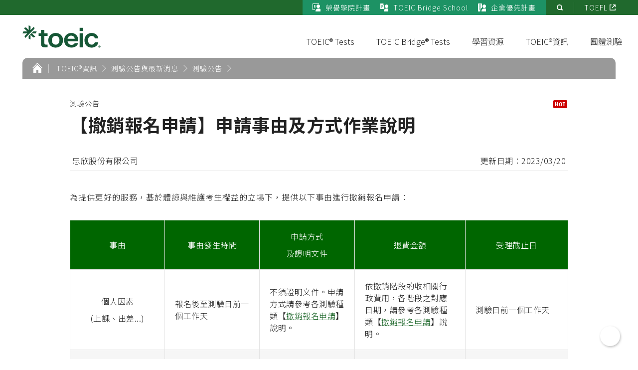

--- FILE ---
content_type: text/html; charset=utf-8
request_url: https://www.toeic.com.tw/info/notice/announcement/--che-xiao-bao-ming-shen-qing--shen-qing-shi-you-ji-fang-shi-zuo-ye-shui-ming
body_size: 17233
content:


<!doctype html>
<html>

<head><meta charset="utf-8" />
<meta name="viewport" content="width=device-width, initial-scale=1, viewport-fit=cover">
<meta name="format-detection" content="telephone=no">

<link rel="preload" href="/js/require-2.3.6.min.js" as="script" />
<link rel="preload" href="/js/jquery-3.6.0.min.js" as="script" />
<link rel="preload" href="/js/0203092501@global.min.js" as="script" />
<link rel="preload" href="/images/1138092423@icon-logo.svg" as="image" />
<link rel="preload" href="/css/1138092511@style.css" as="style">
<link rel="stylesheet" href="/css/1138092511@style.css" media="all">

<link rel="icon" type="image/png" sizes="32x32" href="/images/1601012122@favicon-32x32.png">
<link rel="icon" type="image/png" sizes="16x16" href="/images/1601012122@favicon-16x16.png">
<link rel="icon" type="image/png" sizes="152x152" href="/images/1601012122@favicon-apple-touch.png">
<link rel="apple-touch-icon" sizes="152x152" href="/images/1601012122@favicon-apple-touch.png">
<script>var $$=function(){$$.q.push(arguments)};document.addEventListener('DOMContentLoaded',function(){$$.r=1},!1);$$.q=[];$$.base='/';</script>

<script src="/js/require-2.3.6.min.js" async data-main="/js/0203092501@global.min.js"></script>


<script>(function(w,d,s,l,i){w[l]=w[l]||[];w[l].push({'gtm.start':new Date().getTime(),event:'gtm.js'});var f=d.getElementsByTagName(s)[0],j=d.createElement(s),dl=l!='dataLayer'?'&l='+l:'';j.async=true;j.src='https://www.googletagmanager.com/gtm.js?id='+i+dl;f.parentNode.insertBefore(j,f);})(window,document,'script','dataLayer','GTM-K8MNHPK');</script>

<link rel="preconnect" href="https://fonts.gstatic.com">
<link rel="preload" href="https://fonts.googleapis.com/css2?family=Noto+Sans+TC:wght@300;400;500;700&amp;display=swap" as="style">
<link rel="stylesheet" href="https://fonts.googleapis.com/css2?family=Noto+Sans+TC:wght@300;400;500;700&amp;display=swap" media="print" onload="this.onload=null;this.media='all'">
<script type="application/ld+json">{"@context":"https://schema.org","@type":"NewsArticle","mainEntityOfPage":{"@type":"WebPage","@id":"https://www.toeic.com.tw/info/notice/announcement/--che-xiao-bao-ming-shen-qing--shen-qing-shi-you-ji-fang-shi-zuo-ye-shui-ming"},"headline":"【撤銷報名申請】申請事由及方式作業說明","image":"https://www.toeic.com.tw/info/notice/announcement/#picture-null","author":{"@type":"Organization","name":"忠欣股份有限公司"},"publisher":{"@type":"Organization","name":"忠欣股份有限公司","logo":{"@type":"ImageObject","url":""}},"datePublished":""}</script><script type="application/ld+json">{"@context":"https://schema.org/","@type":"BreadcrumbList","itemListElement":[{"@type":"ListItem","position":1,"name":"首頁","item":"https://www.toeic.com.tw/"},{"@type":"ListItem","position":2,"name":"TOEIC®資訊","item":"https://www.toeic.com.tw/info/"},{"@type":"ListItem","position":3,"name":"測驗公告與最新消息","item":"https://www.toeic.com.tw/info/notice/announcement/"},{"@type":"ListItem","position":4,"name":"測驗公告","item":"https://www.toeic.com.tw/info/notice/announcement/"}]}</script><title>
	【撤銷報名申請】申請事由及方式作業說明
</title></head>

<body>

  <noscript><iframe src="https://www.googletagmanager.com/ns.html?id=GTM-K8MNHPK" height="0" width="0" style="display:none;visibility:hidden"></iframe></noscript>

<header class="header">
  
  <div class="header-main bg-white fluid display-none display-block-md">
    <div class="container-xlg flex flex-alignItems-center padding-y-11 padding-l-7-md padding-r-10-md">
      <a href="/"><img class="logo lozad" src="data:image/svg+xml,%3Csvg xmlns=&#39;http://www.w3.org/2000/svg&#39; viewBox=&#39;0 0 157 46&#39;/%3E" width="157" height="46" data-src="/images/1138092423@icon-logo.svg" alt="TOEIC 多益"></a>
      <div class="flex-item flex flex-justifyContent-end flex-alignItems-center">
        

<a href="https://m.examservice.com.tw/Product/AllExam" data-value="signup_btn" class="gtm-btn_signup btn btn--red btn--apply link--none margin-r-7" >立即報名</a>

        <button class="navSwitch navSwitch--open header-navSwitch"><span class="sr-only">選單開啟</span></button>
      </div>
    </div>
  </div>
  <div class="header-viewport bg-white">
    <div class="header-content flex flex-wrap flex-direction-column-md flex-justifyContent-end flex-justifyContent-start-md">
      <div class="header-main header-main--nav container fluid-md flex flex-alignItems-center padding-t-7 padding-y-11-md padding-l-7-md padding-r-10-md">
        <a href="/">
          <img class="logo display-block display-none-md lozad" src="data:image/svg+xml,%3Csvg xmlns=&#39;http://www.w3.org/2000/svg&#39; viewBox=&#39;0 0 157 46&#39;/%3E" width="157" height="46" data-src="/images/1138092423@icon-logo.svg" alt="TOEIC 多益"><img class="logo logo--nav display-none display-block-md lozad" src="data:image/svg+xml,%3Csvg xmlns=&#39;http://www.w3.org/2000/svg&#39; viewBox=&#39;0 0 157 46&#39;/%3E" width="157" height="46" data-src="/images/1138092423@icon-logo--white.svg" alt="TOEIC 多益"></a>
        <div class="flex-item flex flex-justifyContent-end flex-alignItems-center">
          

<a href="https://m.examservice.com.tw/Product/AllExam" data-value="signup_btn" class="gtm-btn_signup btn btn--red btn--apply link--none display-none display-inlineFlex-md margin-r-7" >立即報名</a>

          <button class="navSwitch navSwitch--close header-navSwitch display-none display-block-md"><span class="sr-only">選單關閉</span></button>
        </div>
      </div>
      <nav class="header-quickLink fluid bg-green-2">
        <div class="container flex flex-justifyContent-end position-static-md fluid-md margin-x-none-md">
          <div class="quickLink bg-green-4 padding-x-11 flex flex-wrap flex-alignItems-center">
            
            <a href="/college-program/" class="quickLink-item">
              <img class="margin-r-11 icon-quickLink lozad" src="data:image/svg+xml,%3Csvg xmlns=&#39;http://www.w3.org/2000/svg&#39;/%3E" width="16" height="16" data-src="/img/cms/128/128/1/2020-10/202010211918296407047507.png" alt="">榮譽學院計畫</a>
            
            <a href="/school/" class="quickLink-item">
              <img class="margin-r-11 icon-quickLink lozad" src="data:image/svg+xml,%3Csvg xmlns=&#39;http://www.w3.org/2000/svg&#39;/%3E" width="16" height="16" data-src="/img/cms/128/128/1/2024-03/202403181124577069803951.png" alt="">TOEIC Bridge School</a>
            
            <a href="/hr/" class="quickLink-item">
              <img class="margin-r-11 icon-quickLink lozad" src="data:image/svg+xml,%3Csvg xmlns=&#39;http://www.w3.org/2000/svg&#39;/%3E" width="16" height="16" data-src="/img/cms/128/128/1/2020-10/202010211919241876016503.png" alt="">企業優先計畫</a>
            
          </div>
          <div class="position-absolute-md position-b-none position-l-none">
            <div class="cardArea cardArea--nav display-none display-block-md">
              <div class="flex flex-wrap padding-l-10">
                
                <div class="cardArea-item cardArea-item--nav">
                  <a href="/highschool/" class="cardArea-link--simple">
                    <div class="cardArea-media cardArea-media--simple">
                      <img src="data:image/svg+xml,%3Csvg xmlns=&#39;http://www.w3.org/2000/svg&#39;/%3E" width="32" height="32" data-src="/img/cms/192/192/1/2020-10/202010211916198282082589.png" alt="" class="img cardArea-mediaImg lozad">
                    </div>
                    <div class="cardArea-title--simple">中學專區</div>
                  </a>
                </div>
                
                <div class="cardArea-item cardArea-item--nav">
                  <a href="/college/" class="cardArea-link--simple">
                    <div class="cardArea-media cardArea-media--simple">
                      <img src="data:image/svg+xml,%3Csvg xmlns=&#39;http://www.w3.org/2000/svg&#39;/%3E" width="32" height="32" data-src="/img/cms/192/192/1/2020-10/202010211916322657494276.png" alt="" class="img cardArea-mediaImg lozad">
                    </div>
                    <div class="cardArea-title--simple">大專專區</div>
                  </a>
                </div>
                
                <div class="cardArea-item cardArea-item--nav">
                  <a href="/business/" class="cardArea-link--simple">
                    <div class="cardArea-media cardArea-media--simple">
                      <img src="data:image/svg+xml,%3Csvg xmlns=&#39;http://www.w3.org/2000/svg&#39;/%3E" width="32" height="32" data-src="/img/cms/192/192/1/2020-10/202010211916508750993153.png" alt="" class="img cardArea-mediaImg lozad">
                    </div>
                    <div class="cardArea-title--simple">企業專區</div>
                  </a>
                </div>
                
                <div class="cardArea-item cardArea-item--nav">
                  <a href="/government/" class="cardArea-link--simple">
                    <div class="cardArea-media cardArea-media--simple">
                      <img src="data:image/svg+xml,%3Csvg xmlns=&#39;http://www.w3.org/2000/svg&#39;/%3E" width="32" height="32" data-src="/img/cms/192/192/1/2020-10/202010211917042188646252.png" alt="" class="img cardArea-mediaImg lozad">
                    </div>
                    <div class="cardArea-title--simple">政府專區</div>
                  </a>
                </div>
                
              </div>
            </div>
            <div class="quickLink flex flex-wrap flex-alignItems-center margin-r-n7">
              <a href="/search/" class="quickLink-item quickLink-item--tool quickLink-item--tool--noBorder icon icon-search"><span class="sr-only">站內搜尋</span></a>
              
              <a href="http://www.toefl.com.tw/" target="_blank" rel="noopener noreferrer" class="link--white quickLink-item quickLink-item--tool">TOEFL</a>
              
            </div>
          </div>
        </div>
      </nav>
      <div class="header-navContainer fluid-md margin-x-none-md flex-order-3 flex flex-justifyContent-end flex-direction-column-md">
        
        
        <nav class="header-nav nav">
          <h2 class="margin-t-7 margin-t-none-md padding-x-7 padding-x-9-lg padding-x-none-md">
            <button class="nav-level1 link link--black--none fluid-md padding-y-7 padding-x-7-md" type="button">TOEIC&#174; Tests</button></h2>
          <section class="nav-container fluid bg-white position-absolute position-l-none position-static-md display-none">
            <div class="nav-level2Container container flex flex-wrap flex-direction-column flex-alignContent-between fluid-md">
              
              
              <h3 class="col-3 fluid-md flex-order-1 flex-order-unset-md margin-b-11 margin-t-5 margin-y-none-md">
                <button class="nav-level2 link link--black--none padding-x-7 padding-r-2-md padding-y-11 padding-y-7-md nav-level2--active" type="button">TOEIC&#174; Listening and Reading Test<span class="text-11 display-block"></span></button></h3>
              <div class="nav-content nav-content--level2 nav-content--level2--active flex-wrap col-9 fluid-md margin-x-none-md padding-t-5 padding-b-3 padding-x-3-md padding-y-none-md">
                
                <ul class="nav-item margin-b-3 margin-b-none-md padding-x-13 padding-x-none-md padding-t-5-md padding-b-7-md">
                  <li class="nav-level3 padding-b-11 padding-b-none-md margin-b-11 margin-b-9-md">報名</li>
                  
                  <li class="margin-b-11"><a class="link--black--none tags--hot"  href="/toeic/listening-reading/registration/test-dates/">測驗日期與考區一覽</a></li>
                  
                  <li class="margin-b-11"><a class="link--black--none "  href="/toeic/listening-reading/registration/info/">報名方式與費用</a></li>
                  
                  <li class="margin-b-11"><a class="link--black--none "  href="/toeic/listening-reading/registration/special-requirements/">65歲以上及低收入戶報名</a></li>
                  
                  <li class="margin-b-11"><a class="link--black--none " target="_blank" rel="noopener noreferrer" href="https://www.examservice.com.tw/Account/LogOn?ReturnUrl=%2fProductService%2fServiceExamList">報名進度查詢</a></li>
                  
                  <li class="margin-b-11"><a class="link--black--none "  href="/info/test-location/">全台考場一覽</a></li>
                  
                  <li class="margin-b-11"><a class="link--black--none " target="_blank" rel="noopener noreferrer" href="https://www.examservice.com.tw/Account/LogOn?ReturnUrl=%2fProductService%2fProblemService">測驗照片補上傳及審核狀態查詢</a></li>
                  
                </ul>
                
                <ul class="nav-item margin-b-3 margin-b-none-md padding-x-13 padding-x-none-md padding-t-5-md padding-b-7-md">
                  <li class="nav-level3 padding-b-11 padding-b-none-md margin-b-11 margin-b-9-md">考前確認</li>
                  
                  <li class="margin-b-11"><a class="link--black--none "  href="/toeic/listening-reading/before-test/notice/">應試須知</a></li>
                  
                  <li class="margin-b-11"><a class="link--black--none " target="_blank" rel="noopener noreferrer" href="https://www.examservice.com.tw/TicketQuiry/OpenExamInquiry">應考資訊查詢</a></li>
                  
                  <li class="margin-b-11"><a class="link--black--none "  href="/toeic/listening-reading/before-test/location-change/">測驗考區異動申請</a></li>
                  
                  <li class="margin-b-11"><a class="link--black--none "  href="/toeic/listening-reading/before-test/registration-cancel/">撤銷報名申請</a></li>
                  
                  <li class="margin-b-11"><a class="link--black--none " target="_blank" rel="noopener noreferrer" href="/Upload/att/2020-11/202110281702449703289582.pdf">考生手冊</a></li>
                  
                </ul>
                
                <ul class="nav-item margin-b-3 margin-b-none-md padding-x-13 padding-x-none-md padding-t-5-md padding-b-7-md">
                  <li class="nav-level3 padding-b-11 padding-b-none-md margin-b-11 margin-b-9-md">試後查詢</li>
                  
                  <li class="margin-b-11"><a class="link--black--none "  href="/toeic/listening-reading/after-test/score-send/">成績查詢/成績單寄送</a></li>
                  
                  <li class="margin-b-11"><a class="link--black--none "  href="/toeic/listening-reading/after-test/score-certificate-apply/">成績單/證書申請</a></li>
                  
                  <li class="margin-b-11"><a class="link--black--none " target="_blank" rel="noopener noreferrer" href="https://changeadd.examservice.com.tw/ChangeAddr">英文名/成績單寄送地址修改</a></li>
                  
                </ul>
                
                <ul class="nav-item margin-b-3 margin-b-none-md padding-x-13 padding-x-none-md padding-t-5-md padding-b-7-md">
                  <li class="nav-level3 padding-b-11 padding-b-none-md margin-b-11 margin-b-9-md">關於本測驗</li>
                  
                  <li class="margin-b-11"><a class="link--black--none "  href="/toeic/listening-reading/about/introduction/">測驗簡介</a></li>
                  
                  <li class="margin-b-11"><a class="link--black--none "  href="/toeic/listening-reading/about/content/">測驗內容</a></li>
                  
                  <li class="margin-b-11"><a class="link--black--none "  href="/toeic/listening-reading/about/update-info/">題型更新說明</a></li>
                  
                  <li class="margin-b-11"><a class="link--black--none "  href="/toeic/listening-reading/about/score-certificate-description/">成績單/證書說明</a></li>
                  
                  <li class="margin-b-11"><a class="link--black--none "  href="/toeic/listening-reading/about/score-reports/">多益成績與英語能力對照表</a></li>
                  
                  <li class="margin-b-11"><a class="link--black--none "  href="https://www.toeic.com.tw/quick-links/faq/toeic-listening-reading/account/">常見問題</a></li>
                  
                </ul>
                
              </div>
              
              <h3 class="col-3 fluid-md flex-order-1 flex-order-unset-md margin-b-11  margin-y-none-md">
                <button class="nav-level2 link link--black--none padding-x-7 padding-r-2-md padding-y-11 padding-y-7-md nav-level2--active" type="button">TOEIC&#174; Speaking and Writing Tests<span class="text-11 display-block"></span></button></h3>
              <div class="nav-content nav-content--level2 nav-content--level2--active flex-wrap col-9 fluid-md margin-x-none-md padding-t-5 padding-b-3 padding-x-3-md padding-y-none-md">
                
                <ul class="nav-item margin-b-3 margin-b-none-md padding-x-13 padding-x-none-md padding-t-5-md padding-b-7-md">
                  <li class="nav-level3 padding-b-11 padding-b-none-md margin-b-11 margin-b-9-md">報名</li>
                  
                  <li class="margin-b-11"><a class="link--black--none tags--hot"  href="/toeic/speaking-writing/registration/test-dates/">測驗日期與考區一覽</a></li>
                  
                  <li class="margin-b-11"><a class="link--black--none "  href="/toeic/speaking-writing/registration/info/">報名方式與費用</a></li>
                  
                  <li class="margin-b-11"><a class="link--black--none "  href="/toeic/speaking-writing/registration/special-requirements/">65歲以上及低收入戶報名</a></li>
                  
                  <li class="margin-b-11"><a class="link--black--none " target="_blank" rel="noopener noreferrer" href="https://www.examservice.com.tw/Account/LogOn?ReturnUrl=%2fProductService%2fServiceExamList">報名進度查詢</a></li>
                  
                  <li class="margin-b-11"><a class="link--black--none "  href="/info/test-location/">全台考場一覽</a></li>
                  
                  <li class="margin-b-11"><a class="link--black--none " target="_blank" rel="noopener noreferrer" href="https://www.examservice.com.tw/Account/LogOn?ReturnUrl=%2fProductService%2fProblemService">測驗照片補上傳及審核狀態查詢</a></li>
                  
                </ul>
                
                <ul class="nav-item margin-b-3 margin-b-none-md padding-x-13 padding-x-none-md padding-t-5-md padding-b-7-md">
                  <li class="nav-level3 padding-b-11 padding-b-none-md margin-b-11 margin-b-9-md">考前確認</li>
                  
                  <li class="margin-b-11"><a class="link--black--none "  href="/toeic/speaking-writing/confirmation/notice/">應試須知</a></li>
                  
                  <li class="margin-b-11"><a class="link--black--none " target="_blank" rel="noopener noreferrer" href="https://www.examservice.com.tw/TicketQuiry/OpenExamInquiry">應考資訊查詢</a></li>
                  
                  <li class="margin-b-11"><a class="link--black--none "  href="/toeic/speaking-writing/confirmation/location-change/">測驗考區異動申請</a></li>
                  
                  <li class="margin-b-11"><a class="link--black--none "  href="/toeic/speaking-writing/confirmation/registration-cancel/">撤銷報名申請</a></li>
                  
                  <li class="margin-b-11"><a class="link--black--none " target="_blank" rel="noopener noreferrer" href="/Upload/att/2020-11/202110281702449859741353.pdf">考生手冊</a></li>
                  
                </ul>
                
                <ul class="nav-item margin-b-3 margin-b-none-md padding-x-13 padding-x-none-md padding-t-5-md padding-b-7-md">
                  <li class="nav-level3 padding-b-11 padding-b-none-md margin-b-11 margin-b-9-md">試後查詢</li>
                  
                  <li class="margin-b-11"><a class="link--black--none "  href="/toeic/speaking-writing/after-test/score-send/">成績查詢/成績單寄送</a></li>
                  
                  <li class="margin-b-11"><a class="link--black--none "  href="/toeic/speaking-writing/after-test/score-certificate-apply/">成績單申請</a></li>
                  
                  <li class="margin-b-11"><a class="link--black--none " target="_blank" rel="noopener noreferrer" href="https://changeadd.examservice.com.tw/ChangeAddr">英文名/成績單寄送地址修改</a></li>
                  
                </ul>
                
                <ul class="nav-item margin-b-3 margin-b-none-md padding-x-13 padding-x-none-md padding-t-5-md padding-b-7-md">
                  <li class="nav-level3 padding-b-11 padding-b-none-md margin-b-11 margin-b-9-md">關於本測驗</li>
                  
                  <li class="margin-b-11"><a class="link--black--none "  href="/toeic/speaking-writing/about/introduction/">測驗簡介</a></li>
                  
                  <li class="margin-b-11"><a class="link--black--none "  href="/toeic/speaking-writing/about/content/">測驗內容</a></li>
                  
                  <li class="margin-b-11"><a class="link--black--none "  href="/toeic/speaking-writing/about/score-certificate-description/">成績單說明</a></li>
                  
                  <li class="margin-b-11"><a class="link--black--none "  href="/quick-links/faq/toeic-speaking-writing/account/">常見問題</a></li>
                  
                </ul>
                
              </div>
              
              <h3 class="col-3 fluid-md flex-order-1 flex-order-unset-md margin-b-11  margin-y-none-md">
                <button class="nav-level2 link link--black--none padding-x-7 padding-r-2-md padding-y-11 padding-y-7-md nav-level2--active" type="button">TOEIC&#174; Speaking Test<span class="text-11 display-block"></span></button></h3>
              <div class="nav-content nav-content--level2 nav-content--level2--active flex-wrap col-9 fluid-md margin-x-none-md padding-t-5 padding-b-3 padding-x-3-md padding-y-none-md">
                
                <ul class="nav-item margin-b-3 margin-b-none-md padding-x-13 padding-x-none-md padding-t-5-md padding-b-7-md">
                  <li class="nav-level3 padding-b-11 padding-b-none-md margin-b-11 margin-b-9-md">報名</li>
                  
                  <li class="margin-b-11"><a class="link--black--none tags--hot"  href="/toeic/speaking/registration/test-dates/">測驗日期與考區一覽</a></li>
                  
                  <li class="margin-b-11"><a class="link--black--none "  href="/toeic/speaking/registration/info/">報名方式與費用</a></li>
                  
                  <li class="margin-b-11"><a class="link--black--none "  href="/toeic/speaking/registration/special-requirements/">65歲以上及低收入戶報名</a></li>
                  
                  <li class="margin-b-11"><a class="link--black--none " target="_blank" rel="noopener noreferrer" href="https://www.examservice.com.tw/Account/LogOn?ReturnUrl=%2fProductService%2fServiceExamList">報名進度查詢</a></li>
                  
                  <li class="margin-b-11"><a class="link--black--none "  href="/info/test-location/">全台考場一覽</a></li>
                  
                  <li class="margin-b-11"><a class="link--black--none " target="_blank" rel="noopener noreferrer" href="https://www.examservice.com.tw/Account/LogOn?ReturnUrl=%2fProductService%2fProblemService">測驗照片補上傳及審核狀態查詢</a></li>
                  
                </ul>
                
                <ul class="nav-item margin-b-3 margin-b-none-md padding-x-13 padding-x-none-md padding-t-5-md padding-b-7-md">
                  <li class="nav-level3 padding-b-11 padding-b-none-md margin-b-11 margin-b-9-md">考前確認</li>
                  
                  <li class="margin-b-11"><a class="link--black--none "  href="/toeic/speaking/confirmation/notice/">應試須知</a></li>
                  
                  <li class="margin-b-11"><a class="link--black--none " target="_blank" rel="noopener noreferrer" href="https://www.examservice.com.tw/TicketQuiry/OpenExamInquiry">應考資訊查詢</a></li>
                  
                  <li class="margin-b-11"><a class="link--black--none "  href="/toeic/speaking/confirmation/location-change/">測驗考區異動申請</a></li>
                  
                  <li class="margin-b-11"><a class="link--black--none "  href="/toeic/speaking/confirmation/registration-cancel/">撤銷報名申請</a></li>
                  
                  <li class="margin-b-11"><a class="link--black--none " target="_blank" rel="noopener noreferrer" href="/Upload/att/2020-11/202110281702449859741353.pdf">考生手冊</a></li>
                  
                </ul>
                
                <ul class="nav-item margin-b-3 margin-b-none-md padding-x-13 padding-x-none-md padding-t-5-md padding-b-7-md">
                  <li class="nav-level3 padding-b-11 padding-b-none-md margin-b-11 margin-b-9-md">試後查詢</li>
                  
                  <li class="margin-b-11"><a class="link--black--none "  href="/toeic/speaking/after-test/score-send/">成績查詢/成績單寄送</a></li>
                  
                  <li class="margin-b-11"><a class="link--black--none "  href="/toeic/speaking/after-test/score-certificate-apply/">成績單申請</a></li>
                  
                  <li class="margin-b-11"><a class="link--black--none " target="_blank" rel="noopener noreferrer" href="https://changeadd.examservice.com.tw/ChangeAddr">英文名/成績單寄送地址修改</a></li>
                  
                </ul>
                
                <ul class="nav-item margin-b-3 margin-b-none-md padding-x-13 padding-x-none-md padding-t-5-md padding-b-7-md">
                  <li class="nav-level3 padding-b-11 padding-b-none-md margin-b-11 margin-b-9-md">關於本測驗</li>
                  
                  <li class="margin-b-11"><a class="link--black--none "  href="/toeic/speaking/about/introduction/">測驗簡介</a></li>
                  
                  <li class="margin-b-11"><a class="link--black--none "  href="/toeic/speaking/about/content/">測驗內容</a></li>
                  
                  <li class="margin-b-11"><a class="link--black--none "  href="/toeic/speaking/about/score-certificate-description/">成績單說明</a></li>
                  
                  <li class="margin-b-11"><a class="link--black--none "  href="/quick-links/faq/toeic-speaking-writing/account/">常見問題</a></li>
                  
                </ul>
                
              </div>
              
              <a class="btnNavOther position-absolute position-b-7 position-l-7 position-static-md" href="/quick-links/faq/how-to-choose/" ><img class="btnNavOther-icon lozad" width="50" height="50" src="data:image/svg+xml,%3Csvg xmlns=&#39;http://www.w3.org/2000/svg&#39;/%3E" data-src="/img/cms/120/120/1/2020-10/202011241040394994381735.jpg" alt="">哪種多益測驗最適合我？</a>
              
            </div>
          </section>
        </nav>
        
        <nav class="header-nav nav">
          <h2 class="margin-t-7 margin-t-none-md padding-x-7 padding-x-9-lg padding-x-none-md">
            <button class="nav-level1 link link--black--none fluid-md padding-y-7 padding-x-7-md" type="button">TOEIC Bridge&#174; Tests</button></h2>
          <section class="nav-container fluid bg-white position-absolute position-l-none position-static-md display-none">
            <div class="nav-level2Container container flex flex-wrap flex-direction-column flex-alignContent-between fluid-md">
              
              
              <h3 class="col-3 fluid-md flex-order-1 flex-order-unset-md margin-b-11 margin-t-5 margin-y-none-md">
                <button class="nav-level2 link link--black--none padding-x-7 padding-r-2-md padding-y-11 padding-y-7-md nav-level2--active" type="button">TOEIC Bridge&#174; Listening and Reading Tests<span class="text-11 display-block"></span></button></h3>
              <div class="nav-content nav-content--level2 nav-content--level2--active flex-wrap col-9 fluid-md margin-x-none-md padding-t-5 padding-b-3 padding-x-3-md padding-y-none-md">
                
                <ul class="nav-item margin-b-3 margin-b-none-md padding-x-13 padding-x-none-md padding-t-5-md padding-b-7-md">
                  <li class="nav-level3 padding-b-11 padding-b-none-md margin-b-11 margin-b-9-md">報名</li>
                  
                  <li class="margin-b-11"><a class="link--black--none tags--hot"  href="/toeicbridge/listening-reading/registration/test-dates/">測驗日期與考區一覽</a></li>
                  
                  <li class="margin-b-11"><a class="link--black--none "  href="/toeicbridge/listening-reading/registration/info/">報名方式與費用</a></li>
                  
                  <li class="margin-b-11"><a class="link--black--none "  href="/toeicbridge/listening-reading/registration/special-requirements/">65歲以上及低收入戶報名</a></li>
                  
                  <li class="margin-b-11"><a class="link--black--none " target="_blank" rel="noopener noreferrer" href="https://www.examservice.com.tw/Account/LogOn?ReturnUrl=%2fProductService%2fServiceExamList">報名進度查詢</a></li>
                  
                  <li class="margin-b-11"><a class="link--black--none "  href="/info/test-location/">全台考場一覽</a></li>
                  
                  <li class="margin-b-11"><a class="link--black--none " target="_blank" rel="noopener noreferrer" href="https://www.examservice.com.tw/Account/LogOn?ReturnUrl=%2fProductService%2fProblemService">測驗照片補上傳及審核狀態查詢</a></li>
                  
                </ul>
                
                <ul class="nav-item margin-b-3 margin-b-none-md padding-x-13 padding-x-none-md padding-t-5-md padding-b-7-md">
                  <li class="nav-level3 padding-b-11 padding-b-none-md margin-b-11 margin-b-9-md">考前確認</li>
                  
                  <li class="margin-b-11"><a class="link--black--none "  href="/toeicbridge/listening-reading/confirmation/notice/">應試須知</a></li>
                  
                  <li class="margin-b-11"><a class="link--black--none " target="_blank" rel="noopener noreferrer" href="https://www.examservice.com.tw/TicketQuiry/OpenExamInquiry">應考資訊查詢</a></li>
                  
                  <li class="margin-b-11"><a class="link--black--none "  href="/toeicbridge/listening-reading/confirmation/location-change/">測驗考區異動申請</a></li>
                  
                  <li class="margin-b-11"><a class="link--black--none "  href="/toeicbridge/listening-reading/confirmation/registration-cancel/">撤銷報名申請</a></li>
                  
                  <li class="margin-b-11"><a class="link--black--none " target="_blank" rel="noopener noreferrer" href="/Upload/att/2020-11/202110281702449547215507.pdf">考生手冊</a></li>
                  
                </ul>
                
                <ul class="nav-item margin-b-3 margin-b-none-md padding-x-13 padding-x-none-md padding-t-5-md padding-b-7-md">
                  <li class="nav-level3 padding-b-11 padding-b-none-md margin-b-11 margin-b-9-md">試後查詢</li>
                  
                  <li class="margin-b-11"><a class="link--black--none "  href="/toeicbridge/listening-reading/after-test/score-send/">成績查詢/成績單寄送</a></li>
                  
                  <li class="margin-b-11"><a class="link--black--none "  href="/toeicbridge/listening-reading/after-test/score-certificate-apply/">成績單/證書申請</a></li>
                  
                  <li class="margin-b-11"><a class="link--black--none " target="_blank" rel="noopener noreferrer" href="https://changeadd.examservice.com.tw/ChangeAddr">英文名/成績單寄送地址修改</a></li>
                  
                </ul>
                
                <ul class="nav-item margin-b-3 margin-b-none-md padding-x-13 padding-x-none-md padding-t-5-md padding-b-7-md">
                  <li class="nav-level3 padding-b-11 padding-b-none-md margin-b-11 margin-b-9-md">關於本測驗</li>
                  
                  <li class="margin-b-11"><a class="link--black--none "  href="/toeicbridge/listening-reading/about/introduction/">測驗簡介</a></li>
                  
                  <li class="margin-b-11"><a class="link--black--none "  href="/toeicbridge/listening-reading/about/content/">測驗內容</a></li>
                  
                  <li class="margin-b-11"><a class="link--black--none "  href="/toeicbridge/listening-reading/about/update-info/">題型更新說明</a></li>
                  
                  <li class="margin-b-11"><a class="link--black--none "  href="/toeicbridge/listening-reading/about/score-certificate-description/">成績單/證書說明</a></li>
                  
                  <li class="margin-b-11"><a class="link--black--none "  href="/quick-links/faq/toeic-bridge/account/">常見問題</a></li>
                  
                </ul>
                
              </div>
              
              <h3 class="col-3 fluid-md flex-order-1 flex-order-unset-md margin-b-11  margin-y-none-md">
                <button class="nav-level2 link link--black--none padding-x-7 padding-r-2-md padding-y-11 padding-y-7-md nav-level2--active" type="button">TOEIC Bridge&#174; Speaking and Writing Tests<span class="text-11 display-block"></span></button></h3>
              <div class="nav-content nav-content--level2 nav-content--level2--active flex-wrap col-9 fluid-md margin-x-none-md padding-t-5 padding-b-3 padding-x-3-md padding-y-none-md">
                
                <ul class="nav-item margin-b-3 margin-b-none-md padding-x-13 padding-x-none-md padding-t-5-md padding-b-7-md">
                  <li class="nav-level3 padding-b-11 padding-b-none-md margin-b-11 margin-b-9-md">報名</li>
                  
                  <li class="margin-b-11"><a class="link--black--none tags--hot"  href="/toeicbridge/speaking-writing/registration/test-dates/">測驗日期與考區一覽</a></li>
                  
                  <li class="margin-b-11"><a class="link--black--none "  href="/toeicbridge/speaking-writing/registration/info/">報名方式與費用</a></li>
                  
                  <li class="margin-b-11"><a class="link--black--none "  href="/toeicbridge/speaking-writing/registration/special-requirements/">65歲以上及低收入戶報名</a></li>
                  
                  <li class="margin-b-11"><a class="link--black--none " target="_blank" rel="noopener noreferrer" href="https://www.examservice.com.tw/Account/LogOn?ReturnUrl=%2fProductService%2fServiceExamList">報名進度查詢</a></li>
                  
                  <li class="margin-b-11"><a class="link--black--none "  href="/info/test-location/">全台考場一覽</a></li>
                  
                  <li class="margin-b-11"><a class="link--black--none " target="_blank" rel="noopener noreferrer" href="https://www.examservice.com.tw/Account/LogOn?ReturnUrl=%2fProductService%2fProblemService">測驗照片補上傳及審核狀態查詢</a></li>
                  
                </ul>
                
                <ul class="nav-item margin-b-3 margin-b-none-md padding-x-13 padding-x-none-md padding-t-5-md padding-b-7-md">
                  <li class="nav-level3 padding-b-11 padding-b-none-md margin-b-11 margin-b-9-md">考前確認</li>
                  
                  <li class="margin-b-11"><a class="link--black--none "  href="/toeicbridge/speaking-writing/confirmation/notice/">應試須知</a></li>
                  
                  <li class="margin-b-11"><a class="link--black--none " target="_blank" rel="noopener noreferrer" href="https://www.examservice.com.tw/TicketQuiry/OpenExamInquiry">應考資訊查詢</a></li>
                  
                  <li class="margin-b-11"><a class="link--black--none "  href="/toeicbridge/speaking-writing/confirmation/location-change/">測驗考區異動申請</a></li>
                  
                  <li class="margin-b-11"><a class="link--black--none "  href="/toeicbridge/speaking-writing/confirmation/registration-cancel/">撤銷報名申請</a></li>
                  
                  <li class="margin-b-11"><a class="link--black--none " target="_blank" rel="noopener noreferrer" href="/Upload/att/2020-11/202110281702449547213759.pdf">考生手冊</a></li>
                  
                </ul>
                
                <ul class="nav-item margin-b-3 margin-b-none-md padding-x-13 padding-x-none-md padding-t-5-md padding-b-7-md">
                  <li class="nav-level3 padding-b-11 padding-b-none-md margin-b-11 margin-b-9-md">試後查詢</li>
                  
                  <li class="margin-b-11"><a class="link--black--none "  href="/toeicbridge/speaking-writing/after-test/score-send/">成績查詢/成績單寄送</a></li>
                  
                  <li class="margin-b-11"><a class="link--black--none "  href="/toeicbridge/speaking-writing/after-test/score-certificate-apply/">成績單申請</a></li>
                  
                  <li class="margin-b-11"><a class="link--black--none " target="_blank" rel="noopener noreferrer" href="https://changeadd.examservice.com.tw/ChangeAddr">英文名/成績單寄送地址修改</a></li>
                  
                </ul>
                
                <ul class="nav-item margin-b-3 margin-b-none-md padding-x-13 padding-x-none-md padding-t-5-md padding-b-7-md">
                  <li class="nav-level3 padding-b-11 padding-b-none-md margin-b-11 margin-b-9-md">關於本測驗</li>
                  
                  <li class="margin-b-11"><a class="link--black--none "  href="/toeicbridge/speaking-writing/about/introduction/">測驗簡介</a></li>
                  
                  <li class="margin-b-11"><a class="link--black--none "  href="/toeicbridge/speaking-writing/about/content/">測驗內容</a></li>
                  
                  <li class="margin-b-11"><a class="link--black--none "  href="/toeicbridge/speaking-writing/about/score-certificate-description/">成績單說明</a></li>
                  
                  <li class="margin-b-11"><a class="link--black--none "  href="/quick-links/faq/toeic-bridge/account/">常見問題</a></li>
                  
                </ul>
                
              </div>
              
              <h3 class="col-3 fluid-md flex-order-1 flex-order-unset-md margin-b-11  margin-y-none-md">
                <button class="nav-level2 link link--black--none padding-x-7 padding-r-2-md padding-y-11 padding-y-7-md nav-level2--active" type="button">TOEIC Bridge&#174; Speaking Test<span class="text-11 display-block"></span></button></h3>
              <div class="nav-content nav-content--level2 nav-content--level2--active flex-wrap col-9 fluid-md margin-x-none-md padding-t-5 padding-b-3 padding-x-3-md padding-y-none-md">
                
                <ul class="nav-item margin-b-3 margin-b-none-md padding-x-13 padding-x-none-md padding-t-5-md padding-b-7-md">
                  <li class="nav-level3 padding-b-11 padding-b-none-md margin-b-11 margin-b-9-md">報名</li>
                  
                  <li class="margin-b-11"><a class="link--black--none tags--hot"  href="/toeicbridge/speaking/registration/test-dates/">測驗日期與考區一覽</a></li>
                  
                  <li class="margin-b-11"><a class="link--black--none "  href="/toeicbridge/speaking/registration/info/">報名方式與費用</a></li>
                  
                  <li class="margin-b-11"><a class="link--black--none "  href="/toeicbridge/speaking/registration/special-requirements/">65歲以上及低收入戶報名</a></li>
                  
                  <li class="margin-b-11"><a class="link--black--none " target="_blank" rel="noopener noreferrer" href="https://www.examservice.com.tw/Account/LogOn?ReturnUrl=%2fProductService%2fServiceExamList">報名進度查詢</a></li>
                  
                  <li class="margin-b-11"><a class="link--black--none "  href="/info/test-location/">全台考場一覽</a></li>
                  
                  <li class="margin-b-11"><a class="link--black--none " target="_blank" rel="noopener noreferrer" href="https://www.examservice.com.tw/Account/LogOn?ReturnUrl=%2fProductService%2fProblemService">測驗照片補上傳及審核狀態查詢</a></li>
                  
                </ul>
                
                <ul class="nav-item margin-b-3 margin-b-none-md padding-x-13 padding-x-none-md padding-t-5-md padding-b-7-md">
                  <li class="nav-level3 padding-b-11 padding-b-none-md margin-b-11 margin-b-9-md">考前確認</li>
                  
                  <li class="margin-b-11"><a class="link--black--none "  href="/toeicbridge/speaking/confirmation/notice/">應試須知</a></li>
                  
                  <li class="margin-b-11"><a class="link--black--none " target="_blank" rel="noopener noreferrer" href="https://www.examservice.com.tw/TicketQuiry/OpenExamInquiry">應考資訊查詢</a></li>
                  
                  <li class="margin-b-11"><a class="link--black--none "  href="/toeicbridge/speaking/confirmation/location-change/">測驗考區異動申請</a></li>
                  
                  <li class="margin-b-11"><a class="link--black--none "  href="/toeicbridge/speaking/confirmation/registration-cancel/">撤銷報名申請</a></li>
                  
                  <li class="margin-b-11"><a class="link--black--none " target="_blank" rel="noopener noreferrer" href="/Upload/att/2020-11/202110281702449547213759.pdf">考生手冊</a></li>
                  
                </ul>
                
                <ul class="nav-item margin-b-3 margin-b-none-md padding-x-13 padding-x-none-md padding-t-5-md padding-b-7-md">
                  <li class="nav-level3 padding-b-11 padding-b-none-md margin-b-11 margin-b-9-md">試後查詢</li>
                  
                  <li class="margin-b-11"><a class="link--black--none "  href="/toeicbridge/speaking/after-test/score-send/">成績查詢/成績單寄送</a></li>
                  
                  <li class="margin-b-11"><a class="link--black--none "  href="/toeicbridge/speaking/after-test/score-certificate-apply/">成績單申請</a></li>
                  
                  <li class="margin-b-11"><a class="link--black--none " target="_blank" rel="noopener noreferrer" href="https://changeadd.examservice.com.tw/ChangeAddr">英文名/成績單寄送地址修改</a></li>
                  
                </ul>
                
                <ul class="nav-item margin-b-3 margin-b-none-md padding-x-13 padding-x-none-md padding-t-5-md padding-b-7-md">
                  <li class="nav-level3 padding-b-11 padding-b-none-md margin-b-11 margin-b-9-md">關於本測驗</li>
                  
                  <li class="margin-b-11"><a class="link--black--none "  href="/toeicbridge/speaking/about/introduction/">測驗簡介</a></li>
                  
                  <li class="margin-b-11"><a class="link--black--none "  href="/toeicbridge/speaking/about/content/">測驗內容</a></li>
                  
                  <li class="margin-b-11"><a class="link--black--none "  href="/toeicbridge/speaking/about/score-certificate-description/">成績單說明</a></li>
                  
                  <li class="margin-b-11"><a class="link--black--none "  href="/quick-links/faq/toeic-bridge/account/">常見問題</a></li>
                  
                </ul>
                
              </div>
              
              <a class="btnNavOther position-absolute position-b-7 position-l-7 position-static-md" href="/quick-links/faq/how-to-choose/" ><img class="btnNavOther-icon lozad" width="50" height="50" src="data:image/svg+xml,%3Csvg xmlns=&#39;http://www.w3.org/2000/svg&#39;/%3E" data-src="/img/cms/120/120/1/2020-10/202011241041020166862005.jpg" alt="">哪種多益測驗最適合我？</a>
              
            </div>
          </section>
        </nav>
        
        <nav class="header-nav nav">
          <h2 class="margin-t-7 margin-t-none-md padding-x-7 padding-x-9-lg padding-x-none-md">
            <button class="nav-level1 link link--black--none fluid-md padding-y-7 padding-x-7-md" type="button">學習資源</button></h2>
          <section class="nav-container fluid bg-white position-absolute position-l-none position-static-md display-none">
            <div class="container flex flex-justifyContent-end position-static-md">
              <div class="nav-content fluid-md flex flex-wrap margin-x-none-md padding-t-5 padding-b-3 padding-y-none-md">
                
                <ul class="nav-item margin-b-3 margin-b-none-md padding-x-13 padding-x-none-md padding-t-5-md padding-b-7-md">
                  <li class="nav-level3 padding-b-11 padding-b-none-md margin-b-11 margin-b-9-md">TOEIC官方線上課程</li>
                  
                  <li class="margin-b-11"><a class="link--black--none" href="/preparation/olpc/about/" >關於TOEIC&#174;官方線上課程</a></li>
                  
                  <li class="margin-b-11"><a class="link--black--none" href="/preparation/olpc/modules/" >課程分級</a></li>
                  
                  <li class="margin-b-11"><a class="link--black--none" href="/preparation/olpc/instructions/" >課程選購指引</a></li>
                  
                  <li class="margin-b-11"><a class="link--black--none" href="/preparation/olpc/faq/1/" >常見問題</a></li>
                  
                  <li class="margin-b-11"><a class="link--black--none" href="https://www.examservice.com.tw/Product/BookList#Anchor-online" target="_blank" rel="noopener noreferrer">選購課程</a></li>
                  
                  <li class="margin-b-11"><a class="link--black--none" href="https://edtoeic.engdis.com/login.aspx" target="_blank" rel="noopener noreferrer">學生登入課程</a></li>
                  
                  <li class="margin-b-11"><a class="link--black--none" href="https://www.toeicmanagement.com/#/login" target="_blank" rel="noopener noreferrer">教師登入管理</a></li>
                  
                </ul>
                
                <ul class="nav-item margin-b-3 margin-b-none-md padding-x-13 padding-x-none-md padding-t-5-md padding-b-7-md">
                  <li class="nav-level3 padding-b-11 padding-b-none-md margin-b-11 margin-b-9-md">多益官方題型範例</li>
                  
                  <li class="margin-b-11"><a class="link--black--none" href="/sample-test/toeic-listening-reading/sample01.html" target="_blank" rel="noopener noreferrer">TOEIC&#174; Listening and Reading Test</a></li>
                  
                  <li class="margin-b-11"><a class="link--black--none" href="/sample-test/toeic-speaking-writing/sample01.html" target="_blank" rel="noopener noreferrer">TOEIC&#174; Speaking and Writing Tests</a></li>
                  
                  <li class="margin-b-11"><a class="link--black--none" href="/sample-test/toeicbridge-listening-reading/sample01-listening.html" target="_blank" rel="noopener noreferrer">TOEIC Bridge&#174; Listening and Reading Tests</a></li>
                  
                  <li class="margin-b-11"><a class="link--black--none" href="/sample-test/toeicbridge-listening-reading/sample03-speaking.html" target="_blank" rel="noopener noreferrer">TOEIC Bridge&#174; Speaking and Writing Tests</a></li>
                  
                </ul>
                
                <ul class="nav-item nav-item--link margin-b-3 margin-b-none-md padding-x-13 padding-x-none-md padding-y-none-md">
                  
                  <li class="nav-level3 nav-level3--link padding-b-11 padding-b-none-md margin-b-11 margin-b-none-md">
                    <a class="link--black--none fluid-md padding-x-7-md padding-y-7-md display-block-md" href="https://www.examservice.com.tw/Product/BookList" target="_blank" rel="noopener noreferrer">多益官方出版備考書籍</a></li>
                  
                  <li class="nav-level3 nav-level3--link padding-b-11 padding-b-none-md margin-b-11 margin-b-none-md">
                    <a class="link--black--none fluid-md padding-x-7-md padding-y-7-md display-block-md" href="http://www.toeic.com.tw/propell/" target="_blank" rel="noopener noreferrer">Propell&#174; Teacher Workshops</a></li>
                  
                  <li class="nav-level3 nav-level3--link padding-b-11 padding-b-none-md margin-b-11 margin-b-none-md">
                    <a class="link--black--none fluid-md padding-x-7-md padding-y-7-md display-block-md" href="https://teacher.toeic.com.tw/" target="_blank" rel="noopener noreferrer">英語教師聯誼會</a></li>
                  
                  <li class="nav-level3 nav-level3--link padding-b-11 padding-b-none-md margin-b-11 margin-b-none-md">
                    <a class="link--black--none fluid-md padding-x-7-md padding-y-7-md display-block-md" href="/preparation/online-learning-resources/" target="_blank" rel="noopener noreferrer">TOEIC &amp; TOEFL－線上學習資源總整理</a></li>
                  
                </ul>
                
              </div>
            </div>
          </section>
        </nav>
        
        <nav class="header-nav nav">
          <h2 class="margin-t-7 margin-t-none-md padding-x-7 padding-x-9-lg padding-x-none-md">
            <button class="nav-level1 link link--black--none fluid-md padding-y-7 padding-x-7-md" type="button">TOEIC&#174;資訊</button></h2>
          <section class="nav-container fluid bg-white position-absolute position-l-none position-static-md display-none">
            <div class="container flex flex-justifyContent-end position-static-md">
              <div class="nav-content fluid-md flex flex-wrap margin-x-none-md padding-t-5 padding-b-3 padding-y-none-md">
                
                <ul class="nav-item margin-b-3 margin-b-none-md padding-x-13 padding-x-none-md padding-t-5-md padding-b-7-md">
                  <li class="nav-level3 padding-b-11 padding-b-none-md margin-b-11 margin-b-9-md">升學與求職資訊</li>
                  
                  <li class="margin-b-11"><a class="link--black--none" href="/info/study-job/college/" >大專院校英語採計標準</a></li>
                  
                  <li class="margin-b-11"><a class="link--black--none" href="/info/study-job/business/" >企業英語採計標準</a></li>
                  
                  <li class="margin-b-11"><a class="link--black--none" href="/info/study-job/licensecode/" >學習歷程證照代碼查詢</a></li>
                  
                  <li class="margin-b-11"><a class="link--black--none" href="/info/study-job/opening/" >本月熱門職缺</a></li>
                  
                </ul>
                
                <ul class="nav-item margin-b-3 margin-b-none-md padding-x-13 padding-x-none-md padding-t-5-md padding-b-7-md">
                  <li class="nav-level3 padding-b-11 padding-b-none-md margin-b-11 margin-b-9-md">刊物與文章</li>
                  
                  <li class="margin-b-11"><a class="link--black--none" href="/info/article/newsletter/" >TOEIC 季刊</a></li>
                  
                  <li class="margin-b-11"><a class="link--black--none" href="/info/article/event-update/report/" >多益動態</a></li>
                  
                  <li class="margin-b-11"><a class="link--black--none" href="/info/article/toeic-power/news/" >多益攻略</a></li>
                  
                  <li class="margin-b-11"><a class="link--black--none" href="/info/article/workplace-info/industry-spotlight/" >職場情報</a></li>
                  
                  <li class="margin-b-11"><a class="link--black--none" href="/info/article/student-advantage/academic-portfolio/" >升學必看</a></li>
                  
                  <li class="margin-b-11"><a class="link--black--none" href="/info/article/feature-story/" >專題報導</a></li>
                  
                </ul>
                
                <ul class="nav-item margin-b-3 margin-b-none-md padding-x-13 padding-x-none-md padding-t-5-md padding-b-7-md">
                  <li class="nav-level3 padding-b-11 padding-b-none-md margin-b-11 margin-b-9-md">官方調查數據</li>
                  
                  <li class="margin-b-11"><a class="link--black--none" href="/info/reports/on-test-takers/toeic/taiwan/" >多益年度成績統計</a></li>
                  
                  <li class="margin-b-11"><a class="link--black--none" href="/info/reports/company-survey/" >企業英語力調查報告</a></li>
                  
                </ul>
                
                <ul class="nav-item margin-b-3 margin-b-none-md padding-x-13 padding-x-none-md padding-t-5-md padding-b-7-md">
                  <li class="nav-level3 padding-b-11 padding-b-none-md margin-b-11 margin-b-9-md">國際志工專區</li>
                  
                  <li class="margin-b-11"><a class="link--black--none" href="/info/volunteers/about/" >關於國際志工</a></li>
                  
                  <li class="margin-b-11"><a class="link--black--none" href="/info/volunteers/event/" >最新志工活動</a></li>
                  
                  <li class="margin-b-11"><a class="link--black--none" href="/info/volunteers/stories/list/" >志工經驗分享</a></li>
                  
                  <li class="margin-b-11"><a class="link--black--none" href="/info/video/volunteers/" >志工精彩影音</a></li>
                  
                </ul>
                
                <ul class="nav-item margin-b-3 margin-b-none-md padding-x-13 padding-x-none-md padding-t-5-md padding-b-7-md">
                  <li class="nav-level3 padding-b-11 padding-b-none-md margin-b-11 margin-b-9-md">活動</li>
                  
                  <li class="margin-b-11"><a class="link--black--none" href="/info/activity/test-takers/" >考生活動</a></li>
                  
                </ul>
                
                <ul class="nav-item nav-item--link margin-b-3 margin-b-none-md padding-x-13 padding-x-none-md padding-y-none-md">
                  
                  <li class="nav-level3 nav-level3--link padding-b-11 padding-b-none-md margin-b-11 margin-b-none-md">
                    <a class="link--black--none fluid-md padding-x-7-md padding-y-7-md display-block-md" href="/info/notice/announcement/" >測驗公告與最新消息</a></li>
                  
                  <li class="nav-level3 nav-level3--link padding-b-11 padding-b-none-md margin-b-11 margin-b-none-md">
                    <a class="link--black--none fluid-md padding-x-7-md padding-y-7-md display-block-md" href="/info/video/toeic-video-season7/" >影音專區</a></li>
                  
                  <li class="nav-level3 nav-level3--link padding-b-11 padding-b-none-md margin-b-11 margin-b-none-md">
                    <a class="link--black--none fluid-md padding-x-7-md padding-y-7-md display-block-md" href="/info/Facility-Rental/" >成為TOEIC考場</a></li>
                  
                </ul>
                
              </div>
            </div>
          </section>
        </nav>
        
        <nav class="header-nav nav">
          <h2 class="margin-t-7 margin-t-none-md padding-x-7 padding-x-9-lg padding-x-none-md">
            <button class="nav-level1 link link--black--none fluid-md padding-y-7 padding-x-7-md" type="button">團體測驗</button></h2>
          <section class="nav-container fluid bg-white position-absolute position-l-none position-static-md display-none">
            <div class="container flex flex-justifyContent-end position-static-md">
              <div class="nav-content fluid-md flex flex-wrap margin-x-none-md padding-t-5 padding-b-3 padding-y-none-md">
                
                <ul class="nav-item margin-b-3 margin-b-none-md padding-x-13 padding-x-none-md padding-t-5-md padding-b-7-md">
                  <li class="nav-level3 padding-b-11 padding-b-none-md margin-b-11 margin-b-9-md">測驗服務</li>
                  
                  <li class="margin-b-11"><a class="link--black--none" href="/group-registration/service/group-discount/" >團報優惠專案</a></li>
                  
                  <li class="margin-b-11"><a class="link--black--none" href="/group-registration/service/project/" >到場施測專案</a></li>
                  
                  <li class="margin-b-11"><a class="link--black--none" href="/group-registration/service/BYOP/" >TOEIC&#174; 測驗（遠端線上版）施測專案</a></li>
                  
                  <li class="margin-b-11"><a class="link--black--none" href="/group-registration/service/online-product-purchase/" >線上學習資源採購</a></li>
                  
                  <li class="margin-b-11"><a class="link--black--none" href="/group-registration/service/compare/" >團體測驗與公開測驗比較</a></li>
                  
                </ul>
                
              </div>
            </div>
          </section>
        </nav>
        
      </div>
    </div>
  </div>
  <!-- 2023/5/4 issue IHS-7001 Add by Simon -->
  <!-- Google tag (gtag.js) -->
  <script async src="https://www.googletagmanager.com/gtag/js?id=AW-10866451276"></script>
  <script>
    window.dataLayer = window.dataLayer || [];
    function gtag(){dataLayer.push(arguments);}
    gtag('js', new Date());
    gtag('config', 'AW-10866451276');
  </script>
</header>
  <main class="content content--flow">
    
<nav class="breadcrumb">
	<ul class="breadcrumb-menu flex flex-direction-row flex-justifyContent-start flex-alignItems-start">
		<li class="breadcrumb-item breadcrumb-item--home">
			<a href="/" class="breadcrumb-link breadcrumb-link--home"><span class="sr-only">首頁</span></a>
		</li>
		<li class="breadcrumb-item breadcrumb-item--btn js-breadcrumbSwitch">
			<button type="button" class="btn btn--breadcrumbSwitch">...</button>
		</li>
		<li class="flex-grow">
			<ul class="flex flex-grow flex-direction-row flex-wrap">
				
						<li class="breadcrumb-item">
							
								<span class="breadcrumb-link">TOEIC&#174;資訊</span>
							
						</li>
					
						<li class="breadcrumb-item">
							
								<a href="/info/notice/announcement/" class="breadcrumb-link">測驗公告與最新消息</a>
							
						</li>
					
						<li class="breadcrumb-item">
							
								<a href="/info/notice/announcement/?query=--che-xiao-bao-ming-shen-qing--shen-qing-shi-you-ji-fang-shi-zuo-ye-shui-ming" class="breadcrumb-link">測驗公告</a>
							
						</li>
					
			</ul>
		</li>
	</ul>
</nav>

    <article class="article">
      <div class="container container--article">
        
        <div class="subheading">
          <div class="subheading-status">
            
            <p class="text-10">測驗公告</p>
            
            <div class="subheading-tags">
              
              <span class="tags tags--hot display-inlineFlex"></span>
              
            </div>
          </div>
          
          <div class="margin-t-11 padding-b-2 padding-b-4-mdst">
            <h1 class="heading-h1">【撤銷報名申請】申請事由及方式作業說明</h1>
          </div>
          
          <div class="margin-b-11 subheading-author">
            <div class="col-xlg-8 col-lg-8 col-mdst-12">
              <p class="text-7">忠欣股份有限公司</p>
            </div>
            
            <div class="col-xlg-4 col-lg-4 col-mdst-12 subheading-date">
              <p class="text-7">更新日期：2023/03/20</p>
            </div>
            
          </div>
          <hr />
        </div>

        
        <div class="ck">
<p><span style="font-size:16px">為提供更好的服務，基於體諒與維護考生權益的立場下，提供以下事由進行撤銷報名申請：</span></p>
<p>&nbsp;</p>
</div>
        
        <div class="ck">
<table align="center" border="1" cellpadding="0" cellspacing="0" width="0">
<tbody>
<tr>
<td style="width:167px; height:57px; background-color:rgb(0,102,0)">
<p align="center"><span style="color:#ffffff">事由</span></p>
</td>
<td style="width:167px; height:57px; background-color:rgb(0,102,0)">
<p align="center"><span style="color:#ffffff">事由發生時間</span></p>
</td>
<td style="width:167px; height:57px; background-color:rgb(0,102,0)">
<p align="center"><span style="color:#ffffff">申請方式</span></p>
<p align="center"><span style="color:#ffffff">及證明文件</span></p>
</td>
<td style="width:167px; height:57px; background-color:rgb(0,102,0)">
<p align="center"><span style="color:#ffffff">退費金額</span></p>
</td>
<td style="width:167px; height:57px; background-color:rgb(0,102,0)">
<p align="center"><span style="color:#ffffff">受理截止日</span></p>
</td>
</tr>
<tr>
<td style="width:167px; height:159px">
<p align="center">個人因素</p>
<p align="center">(上課、出差...)</p>
</td>
<td style="width:151px; height:159px">
<p>報名後至測驗日前一個工作天</p>
</td>
<td style="width:162px; height:159px">
<p>不須證明文件。申請方式請參考各測驗種類【<a href="https://www.toeic.com.tw/toeic/listening-reading/before-test/registration-cancel/">撤銷報名申請</a>】說明。</p>
</td>
<td style="width:194px; height:159px">
<p>依撤銷階段酌收相關行政費用，各階段之對應日期，請參考各測驗種類【<a href="https://www.toeic.com.tw/toeic/listening-reading/before-test/registration-cancel/">撤銷報名申請</a>】說明。</p>
</td>
<td style="width:180px; height:159px">
<p>測驗日前一個工作天</p>
</td>
</tr>
<tr>
<td style="width:167px; height:127px">
<p align="center">傷病(含COVID-19)、車禍、交通誤點</p>
</td>
<td style="width:151px; height:127px">
<p>測驗日前一日或測驗當日</p>
</td>
<td style="width:162px; height:127px">
<p>醫生診斷證明、交通事故當事人登記聯單、交通誤點證明等，請來信客服信箱。</p>
</td>
<td style="width:194px; height:127px">
<p>扣除報名費用50%</p>
</td>
<td style="width:180px; height:127px">
<p>測驗日後五個工作天</p>
</td>
</tr>
<tr>
<td style="width:167px; height:135px">
<p align="center">特殊事由</p>
<p align="center">(住院、國家徵召令、三等血親內死亡/告別式或天然災害等不可抗力因素)</p>
</td>
<td style="width:151px; height:135px">
<p>測驗當日</p>
</td>
<td colspan="2" style="width:357px; height:135px">
<p align="center">請提供證明文件並來信客服信箱</p>
</td>
<td style="width:180px; height:135px">
<p>測驗日後五個工作天</p>
</td>
</tr>
</tbody>
</table>
<div style="clear:both">&nbsp;</div>
<p>&nbsp;</p>
</div>
        
      </div>
    </article>
    <div class="container">
      <hr>
      <div class="moreArea">
        <div class="margin-b-2 text-center">
          <a href="/info/notice/announcement/?query=--che-xiao-bao-ming-shen-qing--shen-qing-shi-you-ji-fang-shi-zuo-ye-shui-ming" class="btn">返回列表</a>
        </div>
      </div>
      <hr>
    </div>
  </main>
  
<div class="container padding-t-1 padding-b-1">
    <div class="fullWidth flex flex-wrap">
        
        <div class="cardArea-item">
            <a href="/highschool/" class="cardArea-link--simple">
                <div class="cardArea-media cardArea-media--simple">
                    <img src="data:image/svg+xml,%3Csvg xmlns=&#39;http://www.w3.org/2000/svg&#39;/%3E" width="32" height="32" data-src="/img/cms/192/192/1/2020-10/202010211916198282082589.png" alt="" class="img cardArea-mediaImg lozad">
                </div>
                <div class="cardArea-title--simple">中學專區</div>
            </a>
        </div>
        
        <div class="cardArea-item">
            <a href="/college/" class="cardArea-link--simple">
                <div class="cardArea-media cardArea-media--simple">
                    <img src="data:image/svg+xml,%3Csvg xmlns=&#39;http://www.w3.org/2000/svg&#39;/%3E" width="32" height="32" data-src="/img/cms/192/192/1/2020-10/202010211916322657494276.png" alt="" class="img cardArea-mediaImg lozad">
                </div>
                <div class="cardArea-title--simple">大專專區</div>
            </a>
        </div>
        
        <div class="cardArea-item">
            <a href="/business/" class="cardArea-link--simple">
                <div class="cardArea-media cardArea-media--simple">
                    <img src="data:image/svg+xml,%3Csvg xmlns=&#39;http://www.w3.org/2000/svg&#39;/%3E" width="32" height="32" data-src="/img/cms/192/192/1/2020-10/202010211916508750993153.png" alt="" class="img cardArea-mediaImg lozad">
                </div>
                <div class="cardArea-title--simple">企業專區</div>
            </a>
        </div>
        
        <div class="cardArea-item">
            <a href="/government/" class="cardArea-link--simple">
                <div class="cardArea-media cardArea-media--simple">
                    <img src="data:image/svg+xml,%3Csvg xmlns=&#39;http://www.w3.org/2000/svg&#39;/%3E" width="32" height="32" data-src="/img/cms/192/192/1/2020-10/202010211917042188646252.png" alt="" class="img cardArea-mediaImg lozad">
                </div>
                <div class="cardArea-title--simple">政府專區</div>
            </a>
        </div>
        
    </div>
</div>


<footer class="footer">
    
    <div class="footer-info">
        <div class="container">
            <div class="fullWidth flex flex-wrap">
                
                <div class="footer-infoItem">
                   <div class="fullWidth flex flex-wrap">
                        
                        <div class="footer-infoGroup">
                            <h2 class="footer-title">快速連結</h2>
                            <ul class="list-unorder--white footer-list">
                                
                                <li class="list-item footer-listItem"><a href="/quick-links/faq/"  class="link--white">常見問題</a></li>
                                
                                <li class="list-item footer-listItem"><a href="/quick-links/download/application/"  class="link--white">下載專區</a></li>
                                
                                <li class="list-item footer-listItem"><a href="/info/notice/announcement/"  class="link--white">公告訊息</a></li>
                                
                                <li class="list-item footer-listItem"><a href="/info/video/toeic-video-season4/"  class="link--white">影音專區</a></li>
                                
                                <li class="list-item footer-listItem"><a href="/info//Facility-Rental/"  class="link--white">場地合作</a></li>
                                
                                <li class="list-item footer-listItem"><a href="/quick-links/sitemap/"  class="link--white">網站導覽</a></li>
                                
                                <li class="list-item footer-listItem"><a href="/quick-links/links/"  class="link--white">友站連結</a></li>
                                
                            </ul>
                        </div>
                        
                        <div class="footer-infoGroup">
                            <h2 class="footer-title">其他測驗</h2>
                            <ul class="list-unorder--white footer-list">
                                
                                <li class="list-item footer-listItem"><a href="https://www.toeflprimary.com.tw/" target="_blank" rel="noopener noreferrer" class="link--white">TOEFL Primary</a></li>
                                
                                <li class="list-item footer-listItem"><a href="http://www.toefl.com.tw/junior/" target="_blank" rel="noopener noreferrer" class="link--white">TOEFL Junior</a></li>
                                
                                <li class="list-item footer-listItem"><a href="http://www.toefl.com.tw/itp/" target="_blank" rel="noopener noreferrer" class="link--white">TOEFL ITP</a></li>
                                
                                <li class="list-item footer-listItem"><a href="https://www.ets.org/toefl/test-takers/ibt/about.html" target="_blank" rel="noopener noreferrer" class="link--white">TOEFL iBT</a></li>
                                
                            </ul>
                        </div>
                        
                    </div>
                </div>
                
                <div class="footer-infoItem">
                    <p class="margin-b-6">
                        <img class="logo logo--footer display-inlineBlock vertical-middle margin-r-13 lozad" src="data:image/svg+xml,%3Csvg xmlns=&#39;http://www.w3.org/2000/svg&#39; viewBox=&#39;0 0 11 3&#39;/%3E" width="55" height="15" data-src="/images/1347112413@logo--footer-white.svg" alt="TOEIC 多益"><span class="vertical-middle display-inlineBlock">臺灣區總代理 忠欣股份有限公司</span></p>
                    <dl class="footer-office">
                        <dt class="footer-officeTitle">Tel</dt>
                        <dd class="footer-officeDescribe"><a href="tel:02-2701-7333" class="footer-officeLink">02-2701-7333</a></dd>
                    </dl>
                    <dl class="footer-office">
                        <dt class="footer-officeTitle">Fax</dt>
                        <dd class="footer-officeDescribe">02-2708-3879</dd>
                    </dl>
                    <dl class="footer-office">
                        <dt class="footer-officeTitle">Add.</dt>
                        <dd class="footer-officeDescribe"><a target="_blank" rel="noopener noreferrer" href="https://www.google.com.tw/maps/place/%E5%8F%B0%E5%8C%97%E5%B8%82%E5%A4%A7%E5%AE%89%E5%8D%80%E5%BE%A9%E8%88%88%E5%8D%97%E8%B7%AF%E4%BA%8C%E6%AE%B545%E8%99%9F" class="footer-officeLink icon-map">106 台北市復興南路二段45號2樓</a></dd>
                    </dl>
                    <dl class="footer-office">
                        <dt class="footer-officeTitle">Email</dt>
                        <dd class="footer-officeDescribe"><a href="mailto:service@examservice.com.tw" class="footer-officeLink">service@examservice.com.tw</a></dd>
                      
                    </dl>
                    <dl class="footer-office">
                        <dt class="footer-officeTitle">    </dt>                       
                    </dl>
                </div>
                
            </div>
        </div>
    </div>
    
    <div class="footer-declare">
        
        <div class="footer-declareItem container">
            <nav class="footer-linkGroup">
                
                <a href="/privacy-policy/"  class="footer-linkGroupItem">隱私權保護政策</a>
                
                <a href="/contact-us/"  class="footer-linkGroupItem">聯絡我們</a>
                
            </nav>
        </div>
        <hr class="hr-bg-green" />
        
        <div class="footer-declareItem container">
            © 2026 CHUN SHIN LIMITED. All Rights Reserved.
        </div>
        <div class="footer-declareItem container">
            多益,TOEIC,TOEIC BRIDGE and PROPELL are registered trademarks of ETS<br>
            in the United States and other countries, used under license in Taiwan. The Eight-Point logo is a trademark of ETS.
        </div>
    </div>
</footer>

  

<div class="promptIE">
    <div class="container">
        <a href="javascript:;" onclick="this.parentNode.parentNode.style.display='none'" class="promptIE-close"></a>
        <p class="promptIE-title margin-b-11">本網站不支援 IE11</p>
        <p>系統偵測到您目前使用 IE11 (含) 以下版本瀏覽器，本網站內容可能無法正確顯示與使用，建議您使用其他瀏覽器軟體，如 Microsoft Edge、Google Chrome、Firefox、Safari。</p>
    </div>
</div>
<div class="quickTool">
    <dialog class="quickToolDialog">
        <div class="quickToolDialog-container">
            <header class="quickToolDialog-header">
                <button type="button" class="quickToolDialog-close"><i class="quickToolIcon quickToolIcon--close" title="關閉連結選單"></i></button>
            </header>
            <nav class="quickTool-nav">
                <ul class="quickTool-navList">
                    <li class="quickTool-item"><a class="quickTool-link quickTool-link--line" href="https://page.line.me/chunshin.toeic.tw" target="_blank"><i class="quickToolLogo quickToolLogo--line"></i></a><p class="quickTool-name">LINE</p></li>
                    <li class="quickTool-item"><a class="quickTool-link quickTool-link--fb" href="https://www.facebook.com/ToeicProgramTaiwan" target="_blank"><i class="quickToolLogo quickToolLogo--fb"></i></a><p class="quickTool-name">Facebook</p></li>
                    <li class="quickTool-item"><a class="quickTool-link quickTool-link--ig" href="https://www.instagram.com/toeic_program_tw" target="_blank"><i class="quickToolLogo quickToolLogo--ig"></i></a><p class="quickTool-name">Instagram</p></li>
                    <li class="quickTool-item"><a class="quickTool-link quickTool-link--linkedin" href="https://www.linkedin.com/company/toeic-program-taiwan-%C2%B7-chun-shin" target="_blank"><i class="quickToolLogo quickToolLogo--linkedin"></i></a><p class="quickTool-name">LinkedIn</p></li>
                </ul>
            </nav>
        </div>
    </dialog>
    <button type="button" class="quickTool-item quickTool-button quickTool-switch"><i class="quickToolIcon quickToolIcon--switch" title="開啟連結選單"></i></button>
    <button type="button" class="quickTool-item quickTool-button quickTool-top"><i class="quickToolIcon quickToolIcon--top" title="回到頁首"></i></button>
</div>
<!-- Start of Omnichat code -->
<script type="module">
    var a=document.createElement('a');a.setAttribute('href','javascript:;');a.setAttribute('id','easychat-floating-button');a.classList.add('quickTool-omiChat');

    var span=document.createElement('span');span.setAttribute('id', 'easychat-unread-badge');span.setAttribute('style','display: none');var d1=document.createElement('div');d1.setAttribute('id','easychat-close-btn');d1.setAttribute('class','easychat-close-btn-close');var d2=document.createElement('div');d2.setAttribute('id','easychat-chat-dialog');d2.setAttribute('class','easychat-chat-dialog-close');var ifrm=document.createElement('iframe');ifrm.setAttribute('id','easychat-chat-dialog-iframe');
    ifrm.setAttribute('src','https://client-chat.easychat.co/?appkey=eyJ0eXAiOiJKV1QiLCJhbGciOiJIUzI1NiJ9.eyJ0ZWFtTmFtZSI6IjZiZDVlMjRjLThiZTItNGUzYS05NGZkLTJiN2YyOGRiM2QzZSJ9.NgGCR2DXkLzML51SGW9NEE6-Uw8GM-ihMw_P3IPOJWY&lang=zh-Hant');
    ifrm.style.width='100%';ifrm.style.height='100%';ifrm.style.frameborder='0';ifrm.style.scrolling='on';d2.appendChild(ifrm);
    if(!document.getElementById("easychat-floating-button")){
      document.querySelector('.quickTool').appendChild(a);document.body.appendChild(span);document.body.appendChild(d1);document.body.appendChild(d2);
    }

    var scriptURL = 'https://chat-plugin.easychat.co/easychat.js';
    if(!document.getElementById("omnichat-plugin")) {
      var scriptTag = document.createElement('script');
      scriptTag.src = scriptURL;
      scriptTag.id = 'omnichat-plugin';
      document.body.appendChild(scriptTag);
    }

    const top = document.querySelector('.quickTool-top');
    window.addEventListener('scroll', function() {
        if(window.scrollY > 100){
            top.classList.add('quickTool-top--show');
        } else {
            top.classList.remove('quickTool-top--show');
        }
    })
</script>
<!-- End of Omnichat code -->
</body>

</html>


--- FILE ---
content_type: image/svg+xml
request_url: https://www.toeic.com.tw/images/icon-disc--white.svg
body_size: 102
content:
<svg id="icon-disc--white" xmlns="http://www.w3.org/2000/svg" width="8" height="8" viewBox="0 0 8 8">
  <circle id="Ellipse_6" data-name="Ellipse 6" cx="4" cy="4" r="4" fill="#fff"/>
</svg>


--- FILE ---
content_type: image/svg+xml
request_url: https://www.toeic.com.tw/images/icon-link-blank-white.svg?v173eb033de5
body_size: 221
content:
<svg xmlns="http://www.w3.org/2000/svg" width="12" height="12" viewBox="0 0 12 12">
  <path id="icon-link-blank-white" d="M-1934-28h-12V-40h3.75v1.5h-2.249v9h9V-31.75h1.5V-28h0Zm-7.5-5.636,4.864-4.864h-2.614V-40h5.25v5.25h-1.5v1.424h0v-4.189l-4.938,4.939Z" transform="translate(1946 40)" fill="#fff"/>
</svg>


--- FILE ---
content_type: image/svg+xml
request_url: https://www.toeic.com.tw/images/icon-search.svg?v173ecaf5f59
body_size: 222
content:
<svg id="icon-search" xmlns="http://www.w3.org/2000/svg" width="12" height="12" viewBox="0 0 12 12">
  <path id="Union_3" data-name="Union 3" d="M9.948,11.648l-1.5-1.5a5.5,5.5,0,1,1,1.7-1.7l1.5,1.5a1.2,1.2,0,1,1-1.7,1.7ZM1.833,5.5A3.667,3.667,0,1,0,5.5,1.832,3.671,3.671,0,0,0,1.833,5.5Z" fill="#fff"/>
</svg>


--- FILE ---
content_type: image/svg+xml
request_url: https://www.toeic.com.tw/images/icon-breadcrumb--home.svg?v174012ff917
body_size: 330
content:
<svg id="icon-breadcrumb--home" xmlns="http://www.w3.org/2000/svg" width="20" height="20.002" viewBox="0 0 20 20.002">
  <rect id="Rectangle_888" data-name="Rectangle 888" width="20" height="20" fill="none"/>
  <path id="Union_7" data-name="Union 7" d="M7.979,20l-1.99,0H1.979V12h.014L9.978,4l7.984,8h.018v8h-6V14h-4v6ZM1,11H1L0,10,9.978,0l9.979,10-1,1L9.978,2,1,11Z" transform="translate(0.021)" fill="#fff"/>
</svg>


--- FILE ---
content_type: image/svg+xml
request_url: https://www.toeic.com.tw/images/logo-line.svg?v1983ab976cc
body_size: 1168
content:
<svg xmlns="http://www.w3.org/2000/svg" width="320" height="320"><defs><style>.cls-1{fill:#06c755}</style></defs><g id="Layer_2" data-name="Layer 2"><g id="LINE_LOGO" data-name="LINE LOGO"><rect class="cls-1" width="320" height="320" rx="72.14"/><path d="M266.66 144.92c0-47.74-47.86-86.58-106.69-86.58S53.28 97.18 53.28 144.92c0 42.8 38 78.65 89.22 85.42 3.48.75 8.21 2.29 9.4 5.26 1.08 2.7.71 6.93.35 9.65 0 0-1.25 7.53-1.52 9.13-.47 2.7-2.15 10.55 9.24 5.76s61.44-36.18 83.82-61.95c15.46-16.95 22.87-34.19 22.87-53.27z" fill="#fff"/><path class="cls-1" d="M231.16 172.49h-30a2 2 0 01-2-2v-46.55a2 2 0 012-2h30a2 2 0 012 2v7.57a2 2 0 01-2 2h-20.37v7.85h20.37a2 2 0 012 2V151a2 2 0 01-2 2h-20.37v7.86h20.37a2 2 0 012 2v7.56a2 2 0 01-2 2.07zm-110.87 0a2 2 0 002-2v-7.56a2 2 0 00-2-2H99.92v-37a2 2 0 00-2-2h-7.6a2 2 0 00-2 2v46.53a2 2 0 002 2h30z"/><rect class="cls-1" x="128.73" y="121.85" width="11.64" height="50.64" rx="2.04"/><path class="cls-1" d="M189.84 121.85h-7.56a2 2 0 00-2 2v27.66l-21.3-28.77a1.2 1.2 0 00-.17-.21l-.12-.12-.11-.09h-.06l-.11-.08h-.06l-.11-.06h-8.47a2 2 0 00-2 2v46.56a2 2 0 002 2h7.57a2 2 0 002-2v-27.93l21.33 28.8a2 2 0 00.52.52l.12.08h.06l.1.05h.31a2.42 2.42 0 00.54.07h7.52a2 2 0 002-2v-46.44a2 2 0 00-2-2.04z"/></g></g></svg>

--- FILE ---
content_type: image/svg+xml
request_url: https://www.toeic.com.tw/images/icon-navSwitch-close.svg?v17496bea969
body_size: 314
content:
<svg xmlns="http://www.w3.org/2000/svg" width="24" height="24" viewBox="0 0 24 24"><g transform="translate(-7.999 -8)"><g transform="translate(-14812.809 -118.808)"><rect width="31.33" height="2.611" rx="1.305" transform="translate(14822.653 126.808) rotate(45)" fill="#fff"/><rect width="31.33" height="2.611" rx="1.305" transform="translate(14820.808 148.962) rotate(-45)" fill="#fff"/></g></g></svg>

--- FILE ---
content_type: image/svg+xml
request_url: https://www.toeic.com.tw/images/icon-arrow-white.svg
body_size: 208
content:
<svg id="icon-arrow-white" xmlns="http://www.w3.org/2000/svg" width="8.003" height="14" viewBox="0 0 8.003 14">
  <path id="Path_419" data-name="Path 419" d="M-63.866-31h0l-.991-.99,6.02-6.01-6.02-6.01.992-.99,7.012,7-7.011,7Z" transform="translate(64.858 45)" fill="#fff" opacity="0.5"/>
</svg>


--- FILE ---
content_type: image/svg+xml
request_url: https://www.toeic.com.tw/images/icon_hot.svg
body_size: 655
content:
<svg id="ic_HOT" xmlns="http://www.w3.org/2000/svg" width="28" height="16" viewBox="0 0 28 16">
  <g id="icon-hot">
    <rect id="Rectangle_1112" data-name="Rectangle 1112" width="28" height="16" rx="2" fill="#c00"/>
  </g>
  <path id="Path_3323" data-name="Path 3323" d="M-7.68-8.091V-.277h1.614V-3.72h2.413V-.277h1.614V-8.091H-3.653v3.235H-6.066V-8.091ZM3.059-8.184C1.023-8.184-.123-6.538-.123-4.2S.887-.184,2.908-.184c1.795,0,3.137-1.159,3.137-4.1C6.045-6.387,5.2-8.184,3.059-8.184ZM2.984-7.106c1.086,0,1.388,1.461,1.388,2.875,0,1.565-.332,2.968-1.373,2.968-1.026,0-1.448-1.217-1.448-2.922C1.551-5.819,1.973-7.106,2.984-7.106ZM8.866-.277H10.48V-6.955h1.84V-8.091H7.041v1.136H8.866Z" transform="translate(11.68 12.184)" fill="#fff"/>
</svg>
